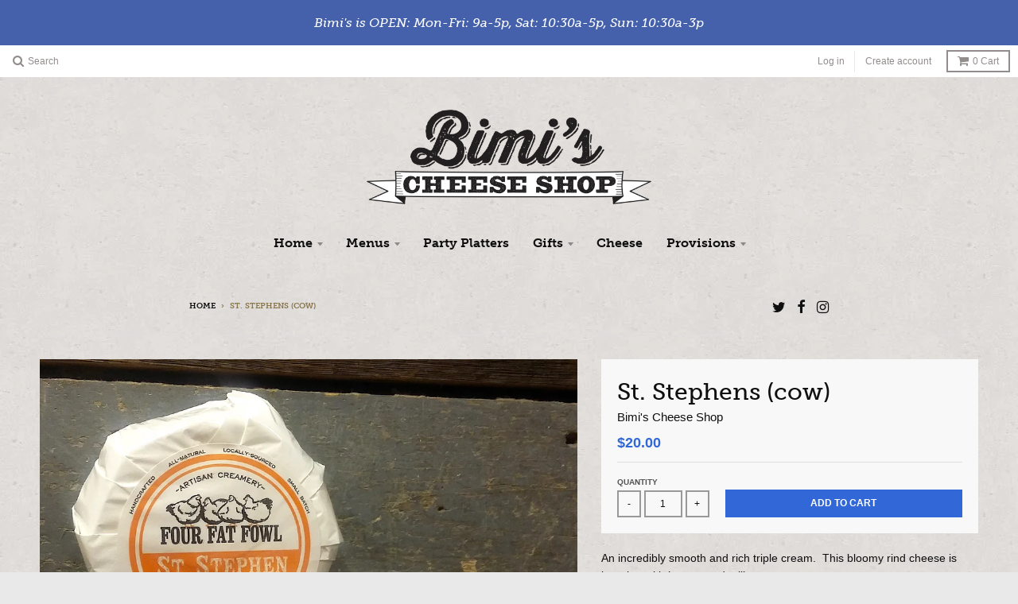

--- FILE ---
content_type: text/css
request_url: https://www.bimischeese.com/cdn/shop/t/2/assets/kd.scss.css?v=87806247465107015271478275370
body_size: 791
content:
.page{background-color:transparent}h1,.h1,header.site-header div.site-logo,h2,.h2,h3,.h3,h4,.h4,h5,.h5,h6,.h6{font-family:museo-slab,serif}header.promo-bar{background-color:#4661ac}header.promo-bar span{font-family:museo-slab,serif;font-size:16px;font-weight:400;font-style:italic}header.content-util nav.breadcrumb{font-size:10px;font-family:museo-slab,serif}header.content-util nav.breadcrumb span{color:#887549}.page header.page-header h1,.page header.page-header .h1,.page header.page-header header.site-header div.site-logo,header.site-header .page header.page-header div.site-logo{font-size:30px;font-family:museo-slab,serif;font-weight:300;text-transform:capitalize}.page .page-header{border-bottom:1px solid #ebebeb}.page .content-container{max-width:804px;padding:0}.page .content-container .featured-image img{border:8px solid #fff;width:100%;max-width:788px}.page .content-container h2{color:#4661ac;font-family:museo-slab,serif;font-weight:700;font-size:20px}.page .content-container h3{color:#887549;font-family:museo-slab,serif;font-weight:700;font-size:18px}.page .content-container p{font-family:museo-sans,serif;font-weight:300;font-size:16px;color:#131313;line-height:20px;margin:25px 0}.page .content-container p span{font-size:12px;line-height:15px}.page .content-container p.highlight{font-size:12px;font-style:italic;color:#887549;margin:3px 0 10px;text-align:center;font-weight:300;font-family:museo-sans,serif}.page .content-container .row{padding:20px 0 0}.page .content-container .row .span60{width:55%;padding:0 5% 0 0;display:inline-block;float:left}.page .content-container .row .span40{width:40%;display:inline-block;float:left}.page .content-container .row .span40 p{font-family:museo-slab,serif}.page .content-container .row .span25{width:25%;display:inline-block;float:left}.page .content-container .row .span75{width:70%;padding:0 0 0 5%;display:inline-block;float:left}.page .content-container .row .span75 p{font-size:14px;line-height:18px;margin:0 0 25px}.page .content-container .row .span75 p span{font-size:14px;color:#887549}.page .content-container .row #directions img{border:8px solid #fff;width:100%}.page .content-container ul{margin:25px 0}.page .content-container ul li{list-style:none;margin:0 0 20px}.page .content-container ul li a{font-family:museo-sans,serif;font-weight:300;font-size:16px;color:#131313;line-height:20px;font-style:italic}.page .content-container .row.border{border-bottom:1px solid #ebebeb}.page .content-container .row.border:last-of-type{border:none}.page .content-container .row:after{content:"";display:table;clear:both}.page .content-container .cycle-slideshow{margin:25px 0}.page .content-container .cycle-slideshow .cycle-prev,.page .content-container .cycle-slideshow .cycle-next{position:absolute;z-index:999;top:50%;width:42px;height:42px;background-size:42px 42px;background-repeat:no-repeat;cursor:pointer}.page .content-container .cycle-slideshow img{width:100%}.page .content-container .cycle-slideshow .cycle-prev{background-image:url(/cdn/shop/files/arrow-prev.png?4204593542261161507);left:4%;margin-top:-21px}.page .content-container .cycle-slideshow .cycle-next{background-image:url(/cdn/shop/files/arrow-next.png?16248549885548510097);right:4%;margin-top:-21px}.page section.normal{border-bottom:1px dashed #887549;padding:60px 0 30px;display:block;width:100%;clear:both}.page section.normal.last{border-bottom:none!important}.page section.normal:after{content:"";display:table;clear:both}#page footer.site-footer{background-color:#fff}#page footer.site-footer .wrapper .grid .box{width:23%;padding:0 1%}#page footer.site-footer ul li a,#page footer.site-footer p{font-family:museo-slab,serif}header.site-header{background-color:transparent}header.site-header div.site-logo h2,header.site-header .logo-contain h2{color:#4661ac;font-family:tornac,sans-serif;font-size:18px;line-height:18px;text-transform:capitalize;margin:10px 0}header.site-header div.site-logo h2 span,header.site-header .logo-contain h2 span{font-size:14px}header.site-header nav.nav-bar ul.site-nav li a{font-family:museo-slab,serif;font-size:16px;font-weight:700;text-transform:capitalize}header.site-header nav.nav-bar ul.site-nav li a:hover,header.site-header nav.nav-bar ul.site-nav li a:focus{background-color:transparent!important;border:none!important}header.site-header nav.nav-bar ul.site-nav li:hover{background-color:transparent}header.site-header nav.nav-bar ul.dropdown{background-color:#887549;top:46px;width:175px}header.site-header nav.nav-bar ul.dropdown li{max-width:175px}header.site-header nav.nav-bar ul.dropdown li a{color:#fff;white-space:normal;max-width:175px}header.site-header nav.nav-bar ul.dropdown li:first-child{border-top:0px}header.site-header nav.nav-bar ul.site-nav li.has-dropdown:nth-of-type(3) ul.dropdown{left:10px!important}header.site-header nav.nav-bar ul.site-nav li.has-dropdown:nth-of-type(4) ul.dropdown{left:-45px!important}header.site-header nav.nav-bar ul.dropdown:after{position:absolute;top:-12px;left:50%;margin:0 0 0 -14px;z-index:-1;content:"";width:0;height:0;border-left:14px solid transparent;border-right:14px solid transparent;border-bottom:12px solid #887549}#board{display:block;background-image:url(/cdn/shop/files/gc-bar.png?931027308922237650);background-repeat:no-repeat;width:100%;height:553px;max-height:553px;max-width:818px;margin:30px auto;padding:20% 10% 0 15%;box-sizing:border-box}#board .item span:nth-child(1){color:#fff;font-size:35px;line-height:35px;font-weight:300;float:left;display:inline-block;width:85%;font-family:verveine,sans-serif}#board .item span:nth-child(2){color:#fff;font-size:55px;line-height:55px;font-weight:300;float:left;display:inline-block;width:15%;font-family:verveine,sans-serif}#guide .item{display:block;height:50px;line-height:50px;vertical-align:middle;position:relative;z-index:5;width:100%;padding:0 20px;box-sizing:border-box}#guide .item span:nth-child(1){color:#4661ac;font-size:20px;font-weight:700;float:left;display:inline-block;width:40%;font-family:museo-slab,serif}#guide .item span:nth-child(2){color:#887549;font-size:14px;font-weight:300;float:left;display:inline-block;width:20%;font-family:museo-slab,serif;font-style:italic}#guide .item span:nth-child(3){color:#282726;font-size:20px;font-weight:300;float:left;display:inline-block;width:40%;font-family:museo-slab,serif;font-style:italic}#guide .item:nth-child(2n):after{border-top:1px solid #ebebeb;border-bottom:1px solid #ebebeb;background-color:#e8e5e1;opacity:.8;position:absolute;width:100%;height:100%;content:"";z-index:-1;top:0;left:0}@media screen and (max-width: 640px){#guide .item span{width:auto!important;padding:0 10px 0 0;float:none}#guide .item span:nth-child(1){font-size:14px}#guide .item span:nth-child(2){font-size:10px;display:none}#guide .item span:nth-child(3){font-size:14px}}header.content-util{margin:0 auto;max-width:804px}.collection,.featured-collection,.simple-collection,.single-product,.cart{background:transparent}body{background-image:url(/cdn/shop/files/page-bg.jpg?7327391985496761061);background-repeat:repeat;background-position:center 0}
/*# sourceMappingURL=/cdn/shop/t/2/assets/kd.scss.css.map?v=87806247465107015271478275370 */
